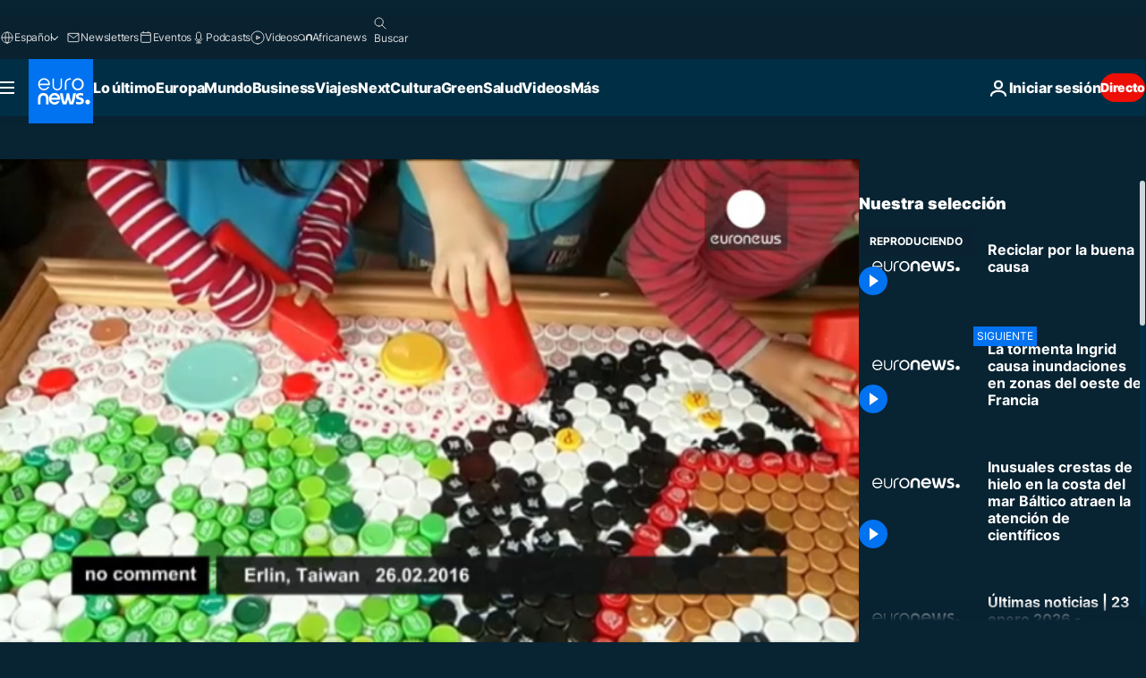

--- FILE ---
content_type: application/javascript
request_url: https://ml314.com/utsync.ashx?pub=&adv=&et=0&eid=84280&ct=js&pi=&fp=&clid=&if=0&ps=&cl=&mlt=&data=&&cp=https%3A%2F%2Fes.euronews.com%2Fvideo%2F2016%2F02%2F29%2Freciclar-por-la-buena-causa&pv=1769186936195_50rsz97rn&bl=en-us@posix&cb=1032374&return=&ht=&d=&dc=&si=1769186936195_50rsz97rn&cid=&s=1280x720&rp=&v=2.8.0.252
body_size: 735
content:
_ml.setFPI('3658512342455943204');_ml.syncCallback({"es":true,"ds":true});_ml.processTag({ url: 'https://dpm.demdex.net/ibs:dpid=22052&dpuuid=3658512342455943204&redir=', type: 'img' });
_ml.processTag({ url: 'https://idsync.rlcdn.com/395886.gif?partner_uid=3658512342455943204', type: 'img' });
_ml.processTag({ url: 'https://match.adsrvr.org/track/cmf/generic?ttd_pid=d0tro1j&ttd_tpi=1', type: 'img' });
_ml.processTag({ url: 'https://trc.taboola.com/sg/bombora/1/cm?redirect=https://ml314.com/csync.ashx%3Ffp=<TUID>%26person_id=3658512342455943204%26eid=50077', type: 'img' });
